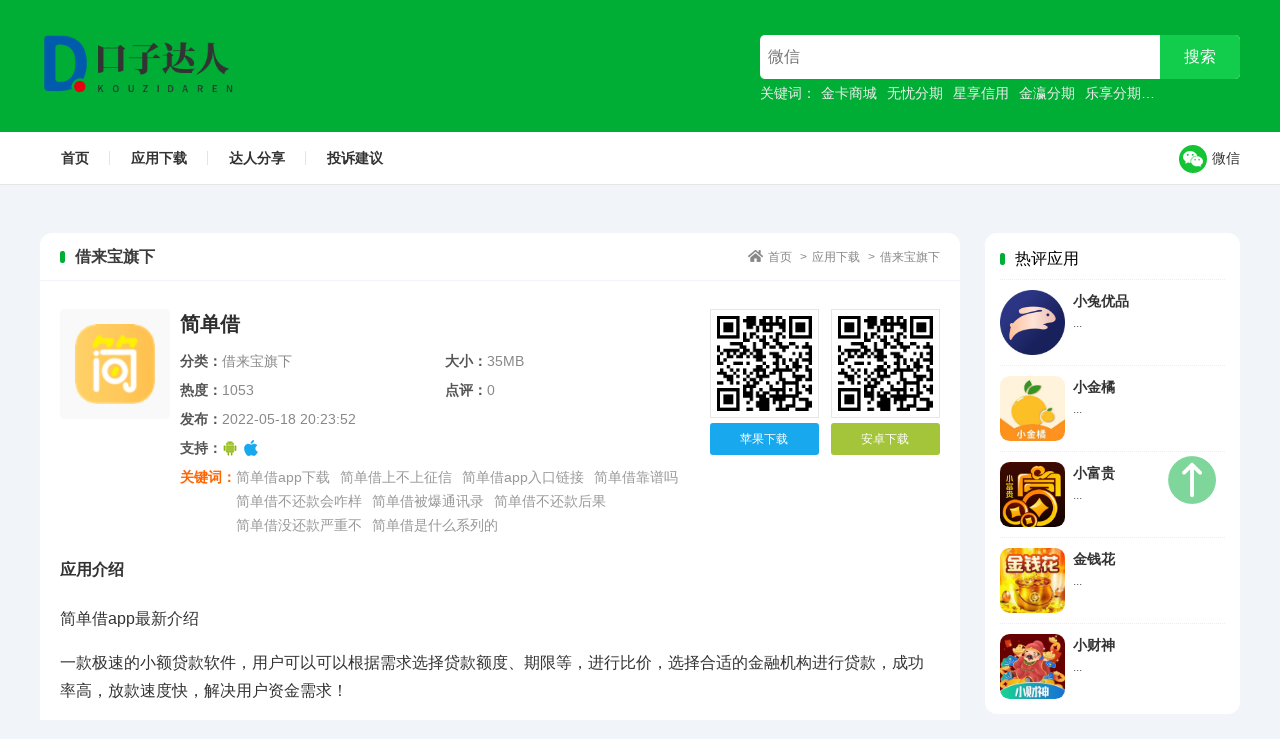

--- FILE ---
content_type: text/html; charset=utf-8
request_url: http://www.kouzidaren.com/jlb/314.html
body_size: 4479
content:
<!DOCTYPE html>
<html lang="zh-CN">
<head>
<meta charset="UTF-8"/>
<meta http-equiv="Cache-Control" content="no-transform"/>
<meta http-equiv="Cache-Control" content="no-siteapp"/>
<meta name="applicable-device" content="mobile"/>
<meta name="renderer" content="webkit">
<meta name="format-detection" content="telephone=no"/>   
<meta http-equiv="X-UA-Compatible" content="IE=edge,chrome=1"/>
<meta name="viewport" content="width=device-width, initial-scale=1.0, maximum-scale=1.0, user-scalable=no"/>
<title>简单借-口子达人</title>
<meta name="keywords" content="简单借app下载,简单借上不上征信,简单借app入口链接,简单借靠谱吗,简单借不还款会咋样,简单借被爆通讯录,简单借不还款后果,简单借没还款严重不,简单借是什么系列的"/>
<meta name="description" content="简单借app最新介绍一款极速的小额贷款软件，用户可以可以根据需求选择贷款额度、期限等，进行比价，选择合适的金融机构进行贷款，成功率高，放款速度快，解决用户资金需..."/>
<link rel="icon" href="http://www.kouzidaren.com/zb_users/upload/2024/05/202405031714723106412840.png" type="image/x-icon"/>
<link rel="stylesheet" type="text/css" href="http://www.kouzidaren.com/zb_users/theme/zbapp/style/style.css" media="screen"/>
<script src="http://www.kouzidaren.com/zb_system/script/jquery-latest.min.js" type="text/javascript"></script>
<script src="http://www.kouzidaren.com/zb_system/script/zblogphp.js" type="text/javascript"></script>
<script src="http://www.kouzidaren.com/zb_system/script/c_html_js_add.php" type="text/javascript"></script>
<!--[if lt IE 9]>
<script type="text/javascript" src="http://www.kouzidaren.com/zb_users/theme/zbapp/scripts/html5shiv.v3.72.min.js"></script>
<![endif]-->
<script src="http://www.kouzidaren.com/zb_users/theme/zbapp/scripts/qrcode.min.js"></script>
<link rel="canonical" href="http://www.kouzidaren.com/jlb/314.html" />
</head>
<body>
<header class="header">
	<div class="inner">
				<div class="logo">
			<a title="口子达人" href="http://www.kouzidaren.com/" style="background-image:url(http://www.kouzidaren.com/zb_users/upload/2021/12/202112241640322070885821.png);"><i>口子达人</i></a>
		</div>
		  
		<div class="wapbtn">
			<div class="searchbtn"></div>
			<div class="navbtn"></div>
		</div>
		<div class="right">
			<div class="topsearch">
				<form name="search" method="post" action="http://www.kouzidaren.com/zb_system/cmd.php?act=search">
					<div class="input">						
						<input type="text" name="q" id="edtSearch" class="text" value="" placeholder="微信" x-webkit-speech=""/>
					</div>
					<input type="submit" id="btnPost" name="submit" class="submit" value="搜索"/>
				</form>
			</div>
			<div class="searchtags">
				关键词：<a href="http://www.kouzidaren.com/tg/8520.html" title="金卡商城">金卡商城</a><a href="http://www.kouzidaren.com/tg/7524.html" title="无忧分期">无忧分期</a><a href="http://www.kouzidaren.com/tg/8454.html" title="星享信用">星享信用</a><a href="http://www.kouzidaren.com/tg/8438.html" title="金瀛分期">金瀛分期</a><a href="http://www.kouzidaren.com/tg/7570.html" title="乐享分期">乐享分期</a><a href="http://www.kouzidaren.com/tg/8424.html" title="备用分期">备用分期</a>			</div>
		</div>
	</div>
</header>
<div class="bar">
	<div class="inner">		
		<nav class="nav">
			<ul>
				<li class="navbar-item"><a href="http://www.kouzidaren.com/" target="_blank" title="">首页</a></li><li class="navbar-item"><a href="http://www.kouzidaren.com/cg/2.html" target="_blank" title="应用下载">应用下载</a><ul><li class="navbar-item"><a href="http://www.kouzidaren.com/cg/3.html" title="五花八门">五花八门</a></li><li class="navbar-item"><a href="http://www.kouzidaren.com/cg/5.html" title="小云豹">小云豹</a></li><li class="navbar-item"><a href="http://www.kouzidaren.com/cg/6.html" title="大圣">大圣</a></li><li class="navbar-item"><a href="http://www.kouzidaren.com/cg/7.html" title="健力宝">健力宝</a></li><li class="navbar-item"><a href="http://www.kouzidaren.com/cg/8.html" title="我要花">我要花</a></li><li class="navbar-item"><a href="http://www.kouzidaren.com/cg/9.html" title="大额">大额</a></li><li class="navbar-item"><a href="http://www.kouzidaren.com/cg/10.html" title="借来宝">借来宝</a></li><li class="navbar-item"><a href="http://www.kouzidaren.com/cg/4.html" title="数码租赁">数码租赁</a></li></ul></li><li class="navbar-item"><a href="http://www.kouzidaren.com/cg/1.html" target="_blank" title="达人分享">达人分享</a></li><li class="navbar-item"><a href="http://www.kouzidaren.com/tousujy.html" target="_blank" title="投诉建议">投诉建议</a></li>			</ul>
		</nav>
		<div class="social">
			<ul>
								<li class="wx">
					<a href="javascript:void(0);"><i></i>微信</a>
					<div class="qr">
						<img src="http://www.kouzidaren.com/zb_users/upload/2024/05/202405031714723111827537.png" alt="微信"/>
					</div>
				</li>
											</ul>
		</div>
		<div class="clear"></div>
	</div>
</div>
<div class="hmdiv">
	<div class="inner">
	<script>(function() {var _53code = document.createElement("script");_53code.src = "https://tb.53kf.com/code/code/5b60a63f8ad4b6ce397a3121f9828b8a7/1";var s = document.getElementsByTagName("script")[0]; s.parentNode.insertBefore(_53code, s);})();</script>	</div>
</div>
<div class="wrapper">
	<div class="inner">
		<aside class="sidebar">


<section class="hotapps">
		<h3 class="sidetitle">热评应用</h3>
			<ul>
				<li><figure class="icon"><a href="http://www.kouzidaren.com/jlb/5296.html" title="小兔优品"><img src="http://www.kouzidaren.com/zb_users/upload/2024/05/202405031714744392730877.png" alt="小兔优品"/></a></figure><div class="info"><h4><a href="http://www.kouzidaren.com/jlb/5296.html" title="小兔优品">小兔优品</a></h4><p>...</p></div></li>
<li><figure class="icon"><a href="http://www.kouzidaren.com/wuhuabm/10.html" title="小金橘"><img src="http://www.kouzidaren.com/zb_users/upload/2021/12/202112241640325424331901.jpg" alt="小金橘"/></a></figure><div class="info"><h4><a href="http://www.kouzidaren.com/wuhuabm/10.html" title="小金橘">小金橘</a></h4><p>...</p></div></li>
<li><figure class="icon"><a href="http://www.kouzidaren.com/wuhuabm/11.html" title="小富贵"><img src="http://www.kouzidaren.com/zb_users/upload/2021/12/202112241640326866574412.png" alt="小富贵"/></a></figure><div class="info"><h4><a href="http://www.kouzidaren.com/wuhuabm/11.html" title="小富贵">小富贵</a></h4><p>...</p></div></li>
<li><figure class="icon"><a href="http://www.kouzidaren.com/wuhuabm/12.html" title="金钱花"><img src="http://www.kouzidaren.com/zb_users/upload/2021/12/202112241640327019466252.jpg" alt="金钱花"/></a></figure><div class="info"><h4><a href="http://www.kouzidaren.com/wuhuabm/12.html" title="金钱花">金钱花</a></h4><p>...</p></div></li>
<li><figure class="icon"><a href="http://www.kouzidaren.com/wuhuabm/13.html" title="小财神"><img src="http://www.kouzidaren.com/zb_users/upload/2021/12/202112241640327260352759.jpg" alt="小财神"/></a></figure><div class="info"><h4><a href="http://www.kouzidaren.com/wuhuabm/13.html" title="小财神">小财神</a></h4><p>...</p></div></li>
			</ul>
	</section>


<section class="hotapps">
		<h3 class="sidetitle">热门应用</h3>
			<ul>
				<li><figure class="icon"><a href="http://www.kouzidaren.com/wuhuabm/367.html" title="黑桃分期"><img src="http://www.kouzidaren.com/zb_users/upload/2022/09/202209101662790847340968.png" alt="黑桃分期"/></a></figure><div class="info"><h4><a href="http://www.kouzidaren.com/wuhuabm/367.html" title="黑桃分期">黑桃分期</a></h4><p>...</p></div></li>
<li><figure class="icon"><a href="http://www.kouzidaren.com/wuhuabm/284.html" title="速帮分期"><img src="http://www.kouzidaren.com/zb_users/upload/2022/02/202202141644840257639667.jpg" alt="速帮分期"/></a></figure><div class="info"><h4><a href="http://www.kouzidaren.com/wuhuabm/284.html" title="速帮分期">速帮分期</a></h4><p>...</p></div></li>
<li><figure class="icon"><a href="http://www.kouzidaren.com/jlb/280.html" title="借来宝"><img src="http://www.kouzidaren.com/zb_users/upload/2022/01/202201281643360718758529.png" alt="借来宝"/></a></figure><div class="info"><h4><a href="http://www.kouzidaren.com/jlb/280.html" title="借来宝">借来宝</a></h4><p>...</p></div></li>
<li><figure class="icon"><a href="http://www.kouzidaren.com/wuhuabm/11.html" title="小富贵"><img src="http://www.kouzidaren.com/zb_users/upload/2021/12/202112241640326866574412.png" alt="小富贵"/></a></figure><div class="info"><h4><a href="http://www.kouzidaren.com/wuhuabm/11.html" title="小富贵">小富贵</a></h4><p>...</p></div></li>
<li><figure class="icon"><a href="http://www.kouzidaren.com/wuhuabm/10.html" title="小金橘"><img src="http://www.kouzidaren.com/zb_users/upload/2021/12/202112241640325424331901.jpg" alt="小金橘"/></a></figure><div class="info"><h4><a href="http://www.kouzidaren.com/wuhuabm/10.html" title="小金橘">小金橘</a></h4><p>...</p></div></li>
			</ul>
	</section>

</aside>		<main class="main appbox">
			<div class="boxtop">
				<h2>
								借来宝旗下								</h2>
				<div class="breadcrumb">
	<a href="http://www.kouzidaren.com/" title="口子达人">首页</a>
		<i>&gt;</i><a href="http://www.kouzidaren.com/cg/2.html" title="查看应用下载中的全部文章">应用下载</a> <i>&gt;</i><a href="http://www.kouzidaren.com/cg/10.html" title="查看借来宝旗下中的全部文章">借来宝旗下</a> 				
</div>			</div>
						<article class="apppage">
	<div class="appinfo">
		<div class="left">
			<figure class="icon">
				<img src="http://www.kouzidaren.com/zb_users/upload/2022/05/202205181652876661718843.png" alt="简单借"/>			</figure>
		</div>		
		<div class="middle">
			<h1 class="title">简单借</h1>
			<div class="meta">
				<span><i>分类：</i><a href="http://www.kouzidaren.com/cg/10.html" title="借来宝旗下">借来宝旗下</a></span>
				<span><i>大小：</i>35MB</span>
				<span><i>热度：</i>1053</span>
				<span><i>点评：</i>0</span>
			</div>
			<div class="date">
				<em>发布：</em><time pubdate="2022-05-18 20:23:52">2022-05-18 20:23:52</time>
			</div>
			<div class="support">
				<em>支持：</em>
								<span class="and"><i></i></span>
												<span class="ios"><i></i></span>
							</div>
			<section class="apptags">
				<span>关键词：</span>
				<ul>
						
					<li>
						<a href="http://www.kouzidaren.com/tg/2028.html" title="简单借app下载">简单借app下载</a>
					</li>
						
					<li>
						<a href="http://www.kouzidaren.com/tg/2029.html" title="简单借上不上征信">简单借上不上征信</a>
					</li>
						
					<li>
						<a href="http://www.kouzidaren.com/tg/2030.html" title="简单借app入口链接">简单借app入口链接</a>
					</li>
						
					<li>
						<a href="http://www.kouzidaren.com/tg/2031.html" title="简单借靠谱吗">简单借靠谱吗</a>
					</li>
						
					<li>
						<a href="http://www.kouzidaren.com/tg/2032.html" title="简单借不还款会咋样">简单借不还款会咋样</a>
					</li>
						
					<li>
						<a href="http://www.kouzidaren.com/tg/2033.html" title="简单借被爆通讯录">简单借被爆通讯录</a>
					</li>
						
					<li>
						<a href="http://www.kouzidaren.com/tg/2034.html" title="简单借不还款后果">简单借不还款后果</a>
					</li>
						
					<li>
						<a href="http://www.kouzidaren.com/tg/2035.html" title="简单借没还款严重不">简单借没还款严重不</a>
					</li>
						
					<li>
						<a href="http://www.kouzidaren.com/tg/2036.html" title="简单借是什么系列的">简单借是什么系列的</a>
					</li>
									</ul>
			</section>				
		</div>
		<div class="right">
						<div class="btn iphone">
				<div class="canvas">
					<div id="ios" class="qr"></div>
				</div>
				<a rel="nofollow" href="http://41111.top" title="直接下载" target="_blank">苹果下载</a>
				<script type="text/javascript">
				new QRCode(document.getElementById('ios'), 'http://41111.top');
				</script>							
			</div>
									<div class="btn android">
				<div class="canvas">
					<div id="android" class="qr"></div>
				</div>
				<a rel="nofollow" href="http://41111.top" title="直接下载" target="_blank">安卓下载</a>								
				<script type="text/javascript">
				new QRCode(document.getElementById('android'), 'http://41111.top');
				</script>
			</div>
					</div>
		
		<div class="clear"></div>
	</div>
		<section class="content">
		<h2 class="apptitle">应用介绍</h2>
				<div class="entry">
			<p>简单借app最新介绍<br/></p><p>一款极速的小额贷款软件，用户可以可以根据需求选择贷款额度、期限等，进行比价，选择合适的金融机构进行贷款，成功率高，放款速度快，解决用户资金需求！</p><p><br/></p><p>简单借app新功能概述</p><p>一个贷款搜索信息服务平台，致力于为借款人提供金融贷款产品的搜索、比价、推荐等服务，业务涵盖极速贷，大学生贷款，小额贷款，信用卡等借贷服务，帮助借款人更快找到适合自己的贷款产品，加快贷款速度，提高借款成功率。</p><p><br/></p><p>简单借app的新版特性</p><p>1、操作简单：借款进度实时查询，到期分期还款提醒，借还方便。</p><p>2、额度灵活：小额轻松借，大额高至20万。</p><p>3、期限多样：最短支持7天，最长支持1年。</p><p>4、零手续费：来分期不向借款人收取任何手续费。</p><p>5、闪电借款：极速小额贷款，线上全自动化信审，最快1小时到账。</p><p>6、复借提额：正常还款后每次都双倍提额，降低10%利息</p><p><br/></p>	
		</div>
	</section>
		<div id="postnavi">
				<div class="prev"><a target="_blank" href="http://www.kouzidaren.com/jlb/313.html" title="臻享福">上一篇：臻享福</a></div>
						<div class="next"><a target="_blank" href="http://www.kouzidaren.com/xiaoyb/315.html" title="豆豆贷">下一篇：豆豆贷</a></div>
			</div>
					<section class="relatedapp">
		<h3 class="posttitle">相关应用</h3>
		<ul>
						<li>
				<figure class="icon">
					<a href="http://www.kouzidaren.com/jlb/5411.html" title="乐享分期">
						<img src="http://www.kouzidaren.com/zb_users/upload/2024/07/202407281722132184749971.png" alt="乐享分期"/>					</a>
				</figure>
				<p><a href="http://www.kouzidaren.com/jlb/5411.html" title="乐享分期">乐享分期</a></p>
			</li>
						<li>
				<figure class="icon">
					<a href="http://www.kouzidaren.com/jlb/5397.html" title="壹加加">
						<img src="http://www.kouzidaren.com/zb_users/upload/2024/06/202406101718016382857955.jpg" alt="壹加加"/>					</a>
				</figure>
				<p><a href="http://www.kouzidaren.com/jlb/5397.html" title="壹加加">壹加加</a></p>
			</li>
						<li>
				<figure class="icon">
					<a href="http://www.kouzidaren.com/jlb/5393.html" title="微米花">
						<img src="http://www.kouzidaren.com/zb_users/upload/2024/06/202406101718016212298802.jpg" alt="微米花"/>					</a>
				</figure>
				<p><a href="http://www.kouzidaren.com/jlb/5393.html" title="微米花">微米花</a></p>
			</li>
						<li>
				<figure class="icon">
					<a href="http://www.kouzidaren.com/jlb/5391.html" title="天天分期">
						<img src="http://www.kouzidaren.com/zb_users/upload/2024/06/202406101718016124726354.png" alt="天天分期"/>					</a>
				</figure>
				<p><a href="http://www.kouzidaren.com/jlb/5391.html" title="天天分期">天天分期</a></p>
			</li>
						<li>
				<figure class="icon">
					<a href="http://www.kouzidaren.com/jlb/5389.html" title="焱焱分期">
						<img src="http://www.kouzidaren.com/zb_users/upload/2024/06/202406101718016039788969.png" alt="焱焱分期"/>					</a>
				</figure>
				<p><a href="http://www.kouzidaren.com/jlb/5389.html" title="焱焱分期">焱焱分期</a></p>
			</li>
						<li>
				<figure class="icon">
					<a href="http://www.kouzidaren.com/jlb/5388.html" title="月亮钱包">
						<img src="http://www.kouzidaren.com/zb_users/upload/2024/06/202406101718015990542220.jpg" alt="月亮钱包"/>					</a>
				</figure>
				<p><a href="http://www.kouzidaren.com/jlb/5388.html" title="月亮钱包">月亮钱包</a></p>
			</li>
						<li>
				<figure class="icon">
					<a href="http://www.kouzidaren.com/jlb/5383.html" title="万安白条">
						<img src="http://www.kouzidaren.com/zb_users/upload/2024/06/202406101718015384365717.jpg" alt="万安白条"/>					</a>
				</figure>
				<p><a href="http://www.kouzidaren.com/jlb/5383.html" title="万安白条">万安白条</a></p>
			</li>
						<li>
				<figure class="icon">
					<a href="http://www.kouzidaren.com/jlb/5380.html" title="超杨优选">
						<img src="http://www.kouzidaren.com/zb_users/upload/2024/06/202406101718015019726974.jpg" alt="超杨优选"/>					</a>
				</figure>
				<p><a href="http://www.kouzidaren.com/jlb/5380.html" title="超杨优选">超杨优选</a></p>
			</li>
						<li>
				<figure class="icon">
					<a href="http://www.kouzidaren.com/jlb/5376.html" title="畅心E购">
						<img src="http://www.kouzidaren.com/zb_users/upload/2024/06/202406101718014717996427.jpg" alt="畅心E购"/>					</a>
				</figure>
				<p><a href="http://www.kouzidaren.com/jlb/5376.html" title="畅心E购">畅心E购</a></p>
			</li>
						<li>
				<figure class="icon">
					<a href="http://www.kouzidaren.com/jlb/5375.html" title="黑猫商城">
						<img src="http://www.kouzidaren.com/zb_users/upload/2024/06/202406101718014677860801.jpg" alt="黑猫商城"/>					</a>
				</figure>
				<p><a href="http://www.kouzidaren.com/jlb/5375.html" title="黑猫商城">黑猫商城</a></p>
			</li>
					</ul>
	</section>
		</article>	
						
		</main>
	</div>
</div>
<footer>
    	<div class="copyright">
		<div class="inner">
						<p>口子达人2024（www.kouzidaren.com）—— 达人之选，尽享口子之乐趣！</p>
					</div>
	</div>
	<div class="bg"></div>
	<div class="backtop"></div>
</footer>
<script src="http://www.kouzidaren.com/zb_users/theme/zbapp/scripts/slick.min.js"></script>
<script>
	var _url = 'http://www.kouzidaren.com/cg/10.html';
</script>
<script src="http://www.kouzidaren.com/zb_users/theme/zbapp/scripts/global.js"></script>
<script src="http://www.kouzidaren.com/zb_users/theme/zbapp/scripts/cmtv1.6.js"></script>
	
</body>
</html><!--134.69 ms , 16 queries , 2666kb memory , 0 error-->

--- FILE ---
content_type: text/css
request_url: http://www.kouzidaren.com/zb_users/theme/zbapp/style/style.css
body_size: 10785
content:
/*
Theme Name:wpapp
Theme URI: https://www.boke8.net/zbapp.html
Author: 博客吧
Author URI: https://www.boke8.net/
Description: 由<a href="https://www.boke8.net/" target="_blank">博客吧</a>开发制作的手机APP应用下载网站专用zblog模板，正版用户技术支持。
Version: 1.2
License: 使用条款
License URI: 
Tags: light, white, two-columns, left-sidebar, custom-menu, theme-options
Text Domain: boke8.net
*/
* { -webkit-tap-highlight-color: transparent; }
article,
aside,
details,
figcaption,
figure,
footer,
header,
main,
nav,
section { display: block; }
div,
html,
body,
div,
dl,
dt,
dd,
ul,
ol,
li,
h1,
h2,
h3,
h4,
h5,
h6,
pre,
code,
form,
fieldset,
legend,
input,
textarea,
p,
blockquote,
th,
td,
hr,
button,
article,
aside,
details,
figcaption,
figure,
footer,
header,
hgroup,
menu,
nav,
section,
main { margin: 0; padding: 0; }
body { background-color: #f1f4f9; color: #333; font: 16px/1.75em Arial, 'Microsoft Yahei'; overflow-x: hidden; width: 100%; }
table { background-color: transparent; border-spacing: 0; border-collapse: collapse; font-size: 16px; width: 100%; border-top: solid 1px #e4e4e4; border-left: solid 1px #e4e4e4; box-sizing: border-box; }
table th { background-color: #f9f9f9; text-align: center; box-sizing: border-box; }
table td,
table th { padding: 5px 10px; border: 1px solid #e4e4e4; box-sizing: border-box; }
a { text-decoration: none; outline: none; color: #333; }
a:focus { outline: none; -moz-outline: none; }
a:hover { color: #00ad35; }
a img { border: none; }
img {vertical-align: middle;}
li { list-style: none; }
select,
input,
textarea { border-radius: 0; -webkit-border-radius: 0; background: none; border: none; margin: 0; padding: 0; }
input:focus,
input,
button,
select,
textarea { outline: none; font-size: 1em; font-family: inherit; }
textarea { resize: none; }

/*全局样式*/
.inner {width: 93.75%; max-width: 1365px; margin: 0 auto; }
.icon a { padding-bottom: 100%; position: relative; overflow: hidden; display: block; border-radius: 15%; }
.icon img { display: block; width: 100%; height: 100%; position: absolute; left: 0; top: 0; }
.bg { background-color: rgba(0, 0, 0, .3); position: fixed; left: 0; top: 65px; width: 100%; height: 100%; z-index: 6; display: none; }
.clear { clear: both; height: 0px; overflow: hidden; }

/* Slider */
.slick-slider { position: relative; display: block; box-sizing: border-box; -webkit-user-select: none; -moz-user-select: none; -ms-user-select: none; user-select: none; -webkit-touch-callout: none; -khtml-user-select: none; -ms-touch-action: pan-y; touch-action: pan-y; -webkit-tap-highlight-color: transparent; }
.slick-list { position: relative; display: block; overflow: hidden; margin: 0; padding: 0; }
.slick-list:focus { outline: none; }
.slick-list.dragging { cursor: pointer; cursor: hand; }
.slick-slider .slick-track,
.slick-slider .slick-list { -webkit-transform: translate3d(0, 0, 0); -moz-transform: translate3d(0, 0, 0); -ms-transform: translate3d(0, 0, 0); -o-transform: translate3d(0, 0, 0); transform: translate3d(0, 0, 0); }
.slick-track { position: relative; top: 0; left: 0; display: block; margin-left: auto; margin-right: auto; }
.slick-track:before,
.slick-track:after { display: table; content: ''; }
.slick-track:after { clear: both; }
.slick-loading .slick-track { visibility: hidden; }
.slick-slide { display: none; float: left; height: 100%; min-height: 1px; }
[dir='rtl'] .slick-slide { float: right; }
.slick-slide img { display: block; }
.slick-slide.slick-loading img { display: none; }
.slick-slide.dragging img { pointer-events: none; }
.slick-initialized .slick-slide { display: block; }
.slick-loading .slick-slide { visibility: hidden; }
.slick-vertical .slick-slide { display: block; height: auto; border: 1px solid transparent; }
.slick-arrow.slick-hidden { display: none; }

/*全站头部*/

/*header*/
.header { background-color: #00ad35; padding: 25px 0; }
.header .inner { overflow: hidden; }
.header .right { float: right; width: 40%; }
/*logo*/
.logo { float: left; width: 288px;}
.logo a { display: block; background: no-repeat left center; background-size: contain; position: relative; overflow: hidden; padding-bottom: 28.47223%;}
.logo i {display: block; position: absolute; left:0; top:0; width: 100%; height: 100%; overflow: hidden; text-indent: -99999em;}

.wapbtn { float: right; padding: 12px 0; display: none; }
.searchbtn { width: 21px; height: 21px; background: url(images/icon_ss.png) no-repeat center center; background-size: contain; cursor: pointer; float: left; }
.navbtn { width: 26px; height: 21px; background: url(images/icon_nav.png) no-repeat center center; background-size: contain; cursor: pointer; float: left; margin-left: 15px; display: inline-block; }

/*searchbox*/
.topsearch { background-color: #fff; border-radius: 5px; overflow: hidden; position: relative; padding-right: 80px; margin-top: 10px; }
.topsearch .submit { background-color: #12cc4b; color: #fff; position: absolute; right: 0; top: 0; height: 44px; width: 80px; font-size: 16px; cursor: pointer; -webkit-appearance: none; }
.topsearch .text { border: none; height: 24px; line-height: 24px; padding: 10px 2%; width: 96%; display: block; -webkit-appearance: none; font-size: 16px; }
.searchtags { color: #eee; font-size: 14px; line-height: 2em; margin-right: 80px; white-space: nowrap; overflow: hidden; text-overflow: ellipsis; }
.searchtags a { color: #efefef; padding: 0 5px; }
.searchtags a:hover { color: #fff; }

/*bar*/
.bar { background-color: #fff; border-bottom: 1px solid #e6e6e6; }
.bar .inner { position: relative; }

/*nav*/
.nav { margin-right: 150px; }
.nav ul { height: 52px; }
.nav li { float: left; font-weight: bold; font-size: 14px; line-height: 32px; padding: 10px 2%; position: relative; }
.nav li:after { width: 1px; height: 14px; background-color: #e4e4e4; content: ''; display: block; position: absolute; right: 0; top: 50%; margin-top: -7px; }
.nav li a { display: block; }
.nav li ul { position: absolute; left: -1px; top: 100%; width: 100%; background-color: #fff; height: auto; border: 1px solid #e6e6e6; z-index: 2; padding: 5px 0; display: none; }
.nav li li { padding: 0; text-align: center; float: none; }
.nav li li:after { display: none; }
.nav li li a { padding: 0 5px; }
.nav li.cur > a { color: #00ad35; }
.nav li em { display: none; }
.nav li:last-child:after { display: none; }

/*social*/
.social { position: absolute; right: 0; top: 12px; }
.social ul { font-size: 0; line-height: normal; text-align: center; }
.social li { display: inline-block; line-height: 28px; font-size: 14px; padding-left: 10px; position: relative; }
.social li a { display: block; overflow: hidden; }
.social li i { width: 28px; height: 28px; display: inline-block; vertical-align: middle; background: #777 no-repeat center center; border-radius: 50%; margin-right: 5px; }
.social li.wx i { background-image: url(images/icon_wx.png); background-color: #15c434; }
.social li.wx a:hover { color: #15c434; }
.social li.wb i { background-image: url(images/icon_wb.png); background-color: #e71f19; }
.social li.wb a:hover { color: #e71f19; }
.social li .qr { position: absolute; width: 100px; background-color: #fff; border: 1px solid #e5e5e5; border-radius: 5px; padding: 6px; left: 50%; margin-left: -54px; top: 40px; z-index: 2; display: none; }
.social li .qr:before { width: 8px; height: 8px; background-color: #fff; border-top: 1px solid #e5e5e5; border-right: 1px solid #e5e5e5; transform: rotate(-45deg); content: ''; display: block; position: absolute; left: 50%; top: -5px; margin-left: -5px; }
.social li .qr img { display: block; width: 100%; height: auto; }

/*wrapper*/
.wrapper { padding: 20px 0; clear: both; overflow: hidden; }

/*hmdiv*/
.hmdiv { border-radius: 12px; margin-bottom: 2.2%; overflow: hidden; }
.hmdiv a { display: block; overflow: hidden; }
.hmdiv img { display: block; width: 100%; height: auto; }

/*hmtop*/
.hmtop { margin-bottom: 1.5%; font-size: 14px; padding: 0 20px; height: 2em; overflow: hidden; }
.hmtop a { color: #929292; }
.hmtop a:hover { color: #e71f19; text-decoration: underline; }
.hmtop h2 { font-size: 14px; float: left; line-height: 2em; font-weight: normal; color: #e71f19; }
.hmtop .right { margin-left: 70px; overflow: hidden; }
.hmtop .more { float: right; }

/*boxtop*/
.boxtop { border-bottom: 1px solid #f1f4f9; overflow: hidden; padding: 9px 2.198% 8px; line-height: 30px; }
.boxtop h2 { float: left; font-size: 16px; color: #3c3c3c; position: relative; padding-left: 15px; }
.boxtop h2:before { width: 5px; height: 12px; background-color: #00ad35; border-radius: 2.5px; content: ''; display: block; position: absolute; left: 0; top: 50%; margin-top: -6px; }
.boxtop span { display: block; float: right; font-size: 14px; font-weight: lighter; }
.boxtop span a { display: block; color: #00ad35; }

/*appbox*/
.appbox { background-color: #fff; border-radius: 12px; margin-bottom: 2.2%; clear: both; }
.applist { overflow: hidden; padding: 2% 2.198% 0; }
.applist ul { width: 102%; overflow: hidden; }
.applist li { float: left; width: 23%; padding-right: 2%; padding-bottom: 2%; }
.applist .box { background-color: #fcfcfc; border: 1px solid #eee; padding: 6.024%; overflow: hidden; border-radius: 8px; transition: all .3s; position: relative; }
.applist .box:after { width: 60%; height: 1px; background-color: #fff; border-radius: 50%; content: ''; display: block; position: absolute; left: 20%; top: 0; }
.applist .box:hover { background-color: #f4f4f4; border-color: #ddd; }
.applist .icon { float: left; width: 80px; }
.applist .info { margin-left: 90px; padding: 5px 0; }
.applist h3 { font-size: 16px; white-space: nowrap; overflow: hidden; text-overflow: ellipsis; line-height: 1.5em; font-weight: normal; }
.applist h3 strong {color:#f00;}
.applist .meta { font-size: 12px; color: #999; line-height: 2.35em; white-space: nowrap; overflow: hidden; text-overflow: ellipsis; }
.applist .intro { clear: both; font-size: 14px; color: #838383; line-height: 1.75em; height: 3.5em; overflow: hidden; margin-top: 10px; }
.applist .intro em { font-style: normal; font-weight: bold; color: #f60; }
.support { overflow: hidden; }
.support em { font-size: 14px; color: #777; display: block; float: left; font-style: normal; font-weight: bold; line-height: 16px; }
.support span { display: block; float: left; width: 16px; padding-right: 5px; }
.support i { display: block; padding-bottom: 100%; background: no-repeat center center; background-size: contain; }
.support .ios i { background-image: url(images/icon_ios.png); }
.support .and i { background-image: url(images/icon_and.png); }

/*rankingTop*/
#rankingTop,
#rankingBtm { display: table; table-layout: fixed; width: 100%; }
#rankingTop .boxtop,
.ranking { display: table-cell; vertical-align: top; width: 33.333%; }

/*ranking*/
.ranking ul { padding: 3% 0; }
.ranking li { overflow: hidden; padding: 0 3.294%; }
.ranking .box { padding: 2.5% 3.294%; border-radius: 10px; }
.ranking .box:hover { background-color: #f4f4f4; }
.ranking .icon { float: left; width: 80px; }
.ranking .info { margin-left: 95px; }
.ranking h3 { font-size: 16px; line-height: 1.875em; white-space: nowrap; overflow: hidden; text-overflow: ellipsis; font-weight: normal; }
.ranking h3 a { color: #000; }
.ranking h3 a:hover { color: #e71f19; }
.ranking .meta { font-size: 12px; line-height: 2em; color: #999; }
.ranking .intro { font-size: 14px; color: #6d6d6d; white-space: nowrap; overflow: hidden; text-overflow: ellipsis; line-height: 1.75em; }

/*hmlinks*/
.hmlinks { background-color: #fff; border-radius: 12px; margin-bottom: 2.2%; clear: both; }
.hmlinks ul { padding: 1.465% 2.198%; overflow: hidden; }
.hmlinks li { float: left; padding: 3px 1.535% 3px 0; font-size: 14px; }

/*footer*/
.footer { background-color: #fff; padding: 1.5625% 0; }
.footer .inner { overflow: hidden; }

/*copyright*/
.copyright { background-color: #00ad35; padding: 1.5% 0; text-align: center; color: #fff; font-size: 12px; line-height: 1.75em; text-transform: uppercase; }
.copyright a { color: #fff; display: inline-block;}
.copyright a:hover { opacity: .85; }
.copyright p { padding: 3px 0; }
.copyright img {display: inline-block; vertical-align: middle; width: auto; height: 20px; margin-top: -3px;}

/*sitedata*/
.sitedata { overflow: hidden; }
.sitedata ul { overflow: hidden; }
.sitedata li { width: 23%; float: left; text-align: center; padding: 0 0.5%; font-size: 16px; line-height: 24px; white-space: nowrap; overflow: hidden; text-overflow: ellipsis; }
.sitedata li span { color: #00ad35; font-weight: bold; font-size: 42px; line-height: 45px; padding: 0 5px; }
.sitedata li i { font-style: normal; }
.sitedata .total { width: 23%; }
.sitedata .today { width: 15%; }
.sitedata .views,
.sitedata .cmts { width: 29%; }

/*boxtitle*/
.boxtitle { font-weight: normal; font-size: 18px; line-height: 1.35em; white-space: nowrap; overflow: hidden; text-overflow: ellipsis; color: #222; margin-bottom: 10px; position: relative; padding-left: 15px; }
.boxtitle:before { width: 5px; height: 12px; background-color: #00ad35; border-radius: 2.5px; content: ''; display: block; position: absolute; left: 0; top: 50%; margin-top: -6px; }

/*sidebar*/
.sidebar { float: right; width: 255px; }

/*sidetitle*/
.sidetitle { font-weight: normal; font-size: 16px; color: #000; line-height: 1.35em; position: relative; padding-left: 15px; }
.sidetitle:before { width: 5px; height: 12px; background-color: #00ad35; border-radius: 2.5px; content: ''; display: block; position: absolute; left: 0; top: 50%; margin-top: -6px; }

/*hotapps*/
.widget,
.hotapps { margin-bottom: 20px; background-color: #fff; border-radius: 12px; padding: 15px; }
.widget .textwidget { margin-top: 10px; }
.widget .textwidget img { display: block; width: 100%; height: auto; }
.widget ul { overflow: hidden; margin-top: 10px; }
.widget li { overflow: hidden; padding: 2px 0; }
.widget li a { display: block; white-space: nowrap; overflow: hidden; text-overflow: ellipsis; padding-left: 15px; position: relative; font-size: 14px; line-height: 24px; }
.widget li a:before { width: 5px; height: 5px; border: 1px solid #00ad35; border-radius: 50%; content: ''; display: block; position: absolute; left: 0; top: 50%; margin-top: -2.5px; }
.hotapps ul { overflow: hidden; }
.hotapps li { overflow: hidden; margin-top: 10px; padding-top: 10px; border-top: 1px dotted #eee; }
.hotapps .icon { width: 65px; float: left; }
.hotapps .info { margin-left: 73px; overflow: hidden; }
.hotapps h4 { font-size: 14px; white-space: nowrap; overflow: hidden; text-overflow: ellipsis; line-height: 1.65em; }
.hotapps p { font-size: 12px; color: #5e5d5b; line-height: 1.75em; height: 3.5em; }
.divTags ul { margin-top: 10px; overflow: hidden; }
.divTags li { float: left; padding: 3px 5px 3px 0; }
.divTags li .tag-count,
.divTags li a:before { display: none; }
.divTags li a { display: block; padding: 3px 8px; background-color: #ddd; color: #fff; font-size: 12px; line-height: 1.75em; }
.divTags li:nth-child(8n-7) a { background-color: #8A9B0F; }
.divTags li:nth-child(8n-6) a { background-color: #EB6841; }
.divTags li:nth-child(8n-5) a { background-color: #3FB8AF; }
.divTags li:nth-child(8n-4) a { background-color: #FE4365; }
.divTags li:nth-child(8n-3) a { background-color: #FC9D9A; }
.divTags li:nth-child(8n-2) a { background-color: #EDC951; }
.divTags li:nth-child(8n-1) a { background-color: #C8C8A9; }
.divTags li:nth-child(8n) a { background-color: #83AF9B; }
.divTags li:first-child a { background-color: #E1474D; }
.divTags li:last-child a { background-color: #3299BB; }
.divSearchPanel .textwidget { position: relative; overflow: hidden; padding-right: 40px; }
.divSearchPanel input[type='submit'] { font-size: 14px; background-color: #00ad35; color: #fff; width: 40px; height: 34px; display: block; position: absolute; right: 0; top: 0; border-radius: 0 3px 3px 0; cursor: pointer; }
.divSearchPanel input[type='text'] { height: 22px; line-height: 22px; width: 92%; padding: 5px 4%; border: 1px solid #e4e4e4; border-radius: 3px; border-right: none; font-size: 14px; color: #333; }
.divCalendar .textwidget { margin: 0; }
.divCalendar caption { margin-bottom: 10px; font-size: 16px; height: 24px; line-height: 24px; }
.divCalendar th,
.divCalendar td { width: 14.285%; text-align: center; padding: 1%; font-size: 14px; }
.divCalendar td a { font-weight: bold; color: #00ad35; }

/*main*/
.main { margin-right: 280px; overflow: hidden; }
.main.appbox { clear: none; }

/*breadcrumb*/
.breadcrumb { text-align: right; font-size: 12px; color: #888; margin-left: 120px; white-space: nowrap; overflow: hidden; text-overflow: ellipsis; }
.breadcrumb a { color: #888; }
.breadcrumb a:hover { color: #00ad35; }
.breadcrumb a:first-child { background: url(images/icon_home.png) no-repeat left 0; padding-left: 20px; }
.breadcrumb i { font-style: normal; padding: 0 5px; }

/*appcate*/
.appcate li { width: 48%; }
.appcate .box { padding: 15px; }

/*pagenavi*/
.pagenavi { font-size: 14px; display: flex; flex-wrap: wrap; justify-content: center; text-align: center; padding: 1em 0 2.5em; }
.pagenavi a,
.pagenavi .now-page { display: block; height: 2.3em; line-height: 2.3em; min-width:2.3em; border: 1px solid #e5e5e5; padding: 0 0.5em; box-sizing: border-box; margin: 0 0.14em; color: #555; }
.pagenavi a:hover,
.pagenavi .now-page { background-color: #00ad35; color: #fff; border-color: #00ad35; }

/*newslist*/
.newslist { overflow: hidden; padding: 2% 2.198% 0; }

/*newsitem*/
.newsitem { border-bottom: 1px dashed #eee; overflow: hidden; margin-bottom: 1.5%; padding-bottom: 1.5%; }
.newsitem .pic { float: left; width: 250px; overflow: hidden; }
.newsitem .pic img { display: block; position: absolute; left: 0; top: 0; width: 100%; height: auto; min-height: 100%; transition: transform .3s; }
.newsitem .pic a { display: block; padding-bottom: 75%; position: relative; overflow: hidden; }
.newsitem .pic a:hover img { transform: scale(1.1); }
.newsitem .info { margin-left: 250px; overflow: hidden; padding: 5px 120px 5px 20px; position: relative; }
.newsitem h2 { font-size: 22px; color: #333; font-weight: normal; white-space: nowrap; overflow: hidden; text-overflow: ellipsis; line-height: 1.35em; margin-bottom: 13px; }
.newsitem .excerpt { color: #666; font-size: 16px; line-height: 1.75em; height: 5.25em; overflow: hidden; }
.newsitem .more { margin-top: 15px; }
.newsitem .more a { color: #fff; font-size: 14px; display: block; width: 115px; height: 36px; text-align: center; line-height: 36px; background-color: #00ad35; }
.newsitem .more a:hover { opacity: .85; }
.newsitem .date { border: 1px solid #eee; color: #00ad35; text-align: center; font-size: 14px; line-height: 1.125em; width: 93px; padding: 15px 0 21px; position: absolute; right: 0; top: 10px; }
.newsitem .date time { display: block; }
.newsitem .date i { font-size: 60px; line-height: 1em; font-style: normal; display: block; }

/*post*/
.post { padding: 3% 2.198%; }
.post .title { text-align: center; font-size: 28px; font-weight: normal; line-height: 1.35em; margin-bottom: 1.5%; }
.post .meta { font-size: 0; line-height: normal; text-align: center; border-bottom: 1px solid #e4e4e4; padding-bottom: 10px; margin-bottom: 2.5%; }
.post .meta span { display: inline-block; font-size: 14px; line-height: 1.75em; padding: 0 15px 0 18px; color: #999; background: no-repeat left center; background-size: auto 14px; white-space: nowrap; overflow: hidden; text-overflow: ellipsis; }
.post .meta a { color: #999; }
.post .meta a:hover { color: #00ad35; }
.post .meta .cat { background-image: url(images/icon_cat.png); }
.post .meta .date { background-image: url(images/icon_date.png); }
.post .meta .author { background-image: url(images/icon_author.png); }
.post .meta .views { background-image: url(images/icon_views.png); }
.singlepage .title { margin-bottom: 3%; }
.error404 .singlepage { padding: 10% 5%; }
.error404 .title { font-weight: bold; }
.error404 p { text-align: center; margin-bottom: 0; }
.error404 p a { color: #00ad35; text-decoration: underline; }

/*entry*/
.entry { font-size: 16px; line-height: 1.75em; color: #333; overflow: hidden; margin-bottom: 1%; }
.entry p,
.entry h1,
.entry h2,
.entry h3,
.entry h4,
.entry h5,
.entry h6,
.entry table,
.entry hr { margin-bottom: 1.875%; }
.entry img { max-width: 100%; height: auto !important; }
.entry hr { border: none; border-bottom: 1px solid #e6e6e6; }
.entry blockquote { background-color: #f9f9f9; border-left: 8px solid #e3e3e3; padding: 1.875% 1.875% 0; overflow: hidden; margin: 0 2em 1.875%; font-style: italic; color: #666; }
.entry ul,
.entry ol { padding-left: 1em; margin-left: 2em; margin-bottom: 1.875%; }
.entry li p { margin-bottom: 0; }
.entry ul li { list-style: outside disc none; }
.entry ol li { list-style: outside decimal none; }

/*tags*/
.tags { overflow: hidden; margin-bottom: 2.5%; }
.tags h3 { float: left; font-size: 14px; color: #000; line-height: 1.75em; font-weight: normal; }
.tags ul { margin-left: 56px; overflow: hidden; }
.tags li { float: left; font-size: 14px; line-height: 1.75em; padding: 0 5px; }
.tags li a { color: #00ad35; }
.tags li a:hover { opacity: .85; }
.relatedpost { overflow: hidden; }
.relatedpost ul { overflow: hidden; width: 104%; }
.relatedpost li { float: left; width: 46%; padding-right: 4%; padding-bottom: 2%; overflow:hidden;}
.relatedpost li .pic { float: left; width: 130px; overflow: hidden; }
.relatedpost li .pic img { display: block; position: absolute; left: 0; top: 0; width: 100%; height: auto; min-height: 100%; transition: transform .3s; }
.relatedpost li .pic a { display: block; padding-bottom: 75%; position: relative; }
.relatedpost li .pic a:hover img { transform: scale(1.1); }
.relatedpost li .info { margin-left: 145px; overflow: hidden; position: relative; }
.relatedpost li h2 { font-size: 18px; color: #333; font-weight: normal; white-space: nowrap; overflow: hidden; text-overflow: ellipsis; line-height: 1.35em; margin-bottom: 4px; }
.relatedpost li .excerpt { color: #666; font-size: 14px; line-height: 1.75em; height: 3.5em; overflow: hidden; }
.relatedpost li .date { margin-top: 4px; font-size: 12px; color: #999; line-height: 1.35em; }

/*commentsList*/
.posttitle { font-size: 16px; color: #000; font-weight: normal; line-height: 1.125em; position: relative; padding-left: 15px; margin-bottom: 2%; }
.posttitle:before { width: 5px; height: 12px; border-radius: 2.5px; background-color: #00ad35; content: ''; display: block; position: absolute; left: 0; top: 50%; margin-top: -6px; }
.commentsList,
.commentForm,
.relatedpost { overflow: hidden; margin-bottom: 1%; }
.commentsList .gravatar { float: left; width: 50px; height: 50px; border-radius: 50%; overflow: hidden; }
.commentsList .gravatar img { display: block; width: 100%; height: 100%; }
.commentsList .info { margin-left: 65px; overflow: hidden; }
.commentsList .top { overflow: hidden; margin-bottom: 5px; }
.commentsList .top span { display: block; font-size: 14px; line-height: 1.75em; }
.commentsList .top .name { float: left; font-weight: bold; }
.commentsList .top .name a { color: #333; }
.commentsList .top .reply { float: right; }
.commentsList .top .reply a { color: #666; }
.commentsList .mid { font-size: 14px; color: #222; line-height: 1.75em; margin-bottom: 5px; }
.commentsList .btm { color: #888; font-size: 12px; line-height: 1.75em; }
.commentsList li { overflow: hidden; margin-bottom: 2%; }
.commentsList li li { margin-left: 65px; margin-top: 5px; margin-bottom: 0; }
.commentsList li li .gravatar { display: none; }
.commentsList li li .info { margin-left: 0; background-color: #fff; border: 1px solid #e4e4e4; padding: 10px 15px; }
.commentsList li li .mid { font-size: 14px; line-height: 1.75em; }
.commentsList li li .btm { font-size: 12px; }
.commentsList li li li { margin-left: 20px; }
#comment .item { overflow: hidden; margin-bottom: 1.5%; }
#comment label { display: block; float: left; height: 40px; line-height: 40px; font-size: 14px; color: #555; }
#comment img { display: block; float: right; height: 42px; width: auto; }
#comment .input { margin-left: 50px; border: 1px solid #e4e4e4; border-radius: 5px; overflow: hidden; }
#comment .text { width: 96%; padding: 8px 2%; display: block; height: 24px; line-height: 24px; font-size: 16px; color: #333; font-family: 'Microsoft Yahei'; background-color: #fff; }
#comment textarea.text { height: 120px; }
#comment .btn { overflow: hidden; }
#comment .submit { background-color: #00ad35; color: #fff; font-size: 16px; width: 130px; height: 42px; border-radius: 5px; cursor: pointer; float: right; -webkit-appearance: none; appearance: none; }
#comment .submit:hover { opacity: .95; }
#comment .warning { margin-bottom: 1.5%; font-size: 14px; color: #555; line-height: 1.75em; margin-left: 50px; }
#comment #cancel-reply { display: block; font-size: 14px; float: right; clear: both; color: #555; }

/*apppage*/
.apppage { padding: 3% 2.198%; }
.apppage .content .apptitle { margin-bottom: 25px; }
.appinfo { position: relative; overflow: hidden; margin-bottom: 2.5%; min-height: 155px; }
.appinfo .left { float: left; width: 80px; background-color: #f9f9f9; padding: 20px; border-radius: 5px; }
.appinfo .icon { padding-bottom: 100%; position: relative; border-radius: 15%; overflow: hidden; }
.appinfo .middle { margin-left: 140px; margin-right: 260px; overflow: hidden; }
.appinfo .title { font-size: 24px; line-height: 1.5em; margin-bottom: 10px; color: #2f2e2e; }
.appinfo .meta,
.appinfo .date { overflow: hidden; font-size: 14px; line-height: 1.75em; margin-bottom: 5px; color: #888; }
.appinfo .meta a { color: #888; }
.appinfo .meta a:hover { text-decoration: underline; color: #00ad35; }
.appinfo .meta span { display: block; float: left; padding-right: 20px; }
.appinfo .meta i,
.appinfo .date em { font-style: normal; color: #555; font-weight: bold; }
.appinfo .support { margin-bottom: 5px; }
.appinfo .support em { color: #555; height: 24px; line-height: 24px; }
.appinfo .support span { padding: 4px 5px 4px 0; }
.appinfo .right { position: absolute; right: 0; top: 0; float: right; width: 250px; overflow: hidden; }
.appinfo .right.open { position: static; right: 0; top: 0; }
.appinfo .btn { position: relative; float: left; width: 47.5%; padding-left: 5%; }
.appinfo .btn a { display: block; height: 32px; line-height: 32px; border-radius: 3px; color: #fff; font-size: 12px; text-align: center; }
.appinfo .btn a:hover { opacity: .85; }
.appinfo .canvas { background-color: #fff; border: 1px solid #e6e6e6; padding: 6px; margin: 0 auto 5px; }
.appinfo .qr { padding-bottom: 100%; position: relative; overflow: hidden; }
.appinfo .qr img,
.appinfo canvas { display: block; width: 100%; height: 100%; position: absolute; left: 0; top: 0; }
.appinfo .iphone { padding-left: 0; }
.appinfo .iphone a { background-color: #18a8ee; }
.appinfo .android a { background-color: #a4c439; }
.appscreen { margin-bottom: 3%; }
.appscreen .load { padding-bottom: 44.59%; }
.appscreen .screenlist { background-color: #f9f9f9; padding: 35px 60px; border: 1px solid #eee; }
.appscreen #screen { display: none; }
.appscreen .pic { width: 75%; margin: 0 auto; }
.appscreen .pic a { display: block; }
.appscreen .pic img { display: block; width: 100%; height: auto; }
.appscreen .slick-arrow { display: block; border: none; background: no-repeat center center; background-size: contain; width: 32px; height: 32px; position: absolute; top: 50%; margin-top: -16px; text-indent: -99999em; font-size: 0; cursor: pointer; }
.appscreen .slick-arrow.slick-disabled { visibility: hidden; }
.appscreen .slick-prev { background-image: url(images/arrow_left.png); left: -46px; }
.appscreen .slick-next { background-image: url(images/arrow_right.png); right: -46px; }
.apptitle { font-size: 16px; line-height: 1.35em; margin-bottom: 15px; }
.apptags { font-size: 14px; color: #999; line-height: 1.75em; overflow: hidden; }
.apptags span { color: #f60; font-weight: bold; display: block; float: left; }
.apptags ul { overflow: hidden; margin-left: 42px; }
.apptags li { float: left; padding-right: 10px; }
.apptags li a { color: #999; }
.apptags li a:hover { color: #00ad35; }
.popupImg { position: fixed; left: 0; top: 0; width: 100%; height: 100%; background-color: rgba(0, 0, 0, .5); z-index: 9; }
.popupImg .box { position: relative; top: 50%; transform: translateY(-50%); }
.popupImg img { display: block; width: auto; max-width: 70%; height: auto; max-height: 70%; margin: 0 auto; }
.popupImg span { display: block; width: 25px; height: 25px; background: url(images/icon_close.png) no-repeat center center; background-size: contain; margin: 10px auto 0; cursor: pointer; }

/*postnavi*/
#postnavi { font-weight: bold; font-size: 16px; line-height: 1.875em; overflow: hidden; margin-bottom: 3.5%;}
#postnavi .prev,
#postnavi .next { width: 45%; white-space: nowrap; overflow: hidden; text-overflow: ellipsis;  padding:5px 0;}
#postnavi .prev { float: left; }
#postnavi .next { float: right; text-align: right; }


/*relatedapp*/
.relatedapp { overflow: hidden; margin-bottom: 1.5%; }
.relatedapp ul { overflow: hidden; width: 102%; }
.relatedapp li { float: left; width: 8%; padding-right: 2%; padding-bottom: 2%; text-align: center; }
.relatedapp .icon { margin-bottom: 5px; }
.relatedapp p { font-size: 14px; line-height: 1.75em; white-space: nowrap; overflow: hidden; text-overflow: ellipsis; }

/*backtop*/
.backtop { background: url(images/backtop.png) no-repeat center center; background-size: contain; width: 48px; height: 48px; cursor: pointer; position: fixed; right: 5%; bottom: 30%; z-index: 9; opacity: .5; }
.backtop:hover { opacity: 1; }

/*hmnews*/
.hmnews { overflow: hidden; }
.hmnews .thumbnail img { display: block; position: absolute; left: 0; top: 0; width: 100%; height: auto; min-height: 100%; }
.hmnews .box { overflow: hidden; padding: 1% 2.198%; }
.hmnews ul { overflow: hidden; width: 103%; }
.hmnews li { float: left; width: 47%; padding: 1% 3% 1% 0; overflow: hidden; }
.hmnews li .thumbnail { float: left; width: 140px; overflow: hidden; }
.hmnews li .thumbnail img {transition: all .2s;}
.hmnews li .thumbnail a { display: block; overflow: hidden; padding-bottom: 75%; position: relative; }
.hmnews li .thumbnail a:hover img {transform: scale(1.05);}
.hmnews li .info { margin-left: 155px; overflow: hidden; }
.hmnews li h3 { font-size: 16px; font-weight: normal; line-height: 1.5em; white-space: nowrap; overflow: hidden; text-overflow: ellipsis; margin-bottom: 5px; }
.hmnews li p { font-size: 14px; color: #555; line-height: 1.75em; text-align: justify; height: 3.5em; overflow: hidden; margin-bottom: 3px; }
.hmnews li time { display: block; font-size: 12px; color: #999; line-height: 2em; }
@media only screen and (max-width:1456px) {
	
	.appinfo .right { width: 230px; }
	.appinfo .middle { margin-right: 240px; }
}
@media only screen and (max-width:1280px) {
	.applist .icon { width: 60px; }
	.applist .info { margin-left: 70px; padding: 0; }
	.applist .meta { line-height: 1.65em; }
	.applist .intro { margin-top: 5px; }
	.sitedata li span { font-size: 32px; }
	.post .title,
	.singlepage .title { font-size: 24px; }
	.appinfo .left { padding: 15px; }
	.appinfo .middle { margin-left: 120px; }
	.appinfo .title { font-size: 20px; }
	.appinfo .meta { margin-bottom: 0; width: 102%; }
	.appinfo .meta span { width: 48%; padding-right: 2%; padding-bottom: 5px; white-space: nowrap; overflow: hidden; text-overflow: ellipsis; }

	/*1280px*/
	.ranking .icon { float: left; width: 60px; padding: 5px 0; }
	.ranking .info { margin-left: 70px; }
	.ranking h3 { line-height: 1.75em; }
	.ranking .meta { line-height: 1.5em; }
}
@media only screen and (max-width:1024px) {
	.header .right { width: 50%; }
	
	.topsearch { margin-top: 0; }
	.topsearch .text { padding-top: 5px; padding-bottom: 5px; }
	.topsearch .submit { height: 34px; }
	.wrapper { padding: 2% 0; }
	.newsitem .pic { width: 200px; }
	.newsitem .info { margin-left: 200px; padding: 0 100px 0 20px; }
	.newsitem h2 { font-size: 18px; margin-bottom: 5px; }
	.newsitem .excerpt { font-size: 14px; }
	.newsitem .more { margin-top: 10px; }
	.newsitem .more a { height: 32px; line-height: 32px; font-size: 12px; width: 90px; }
	.newsitem .date { width: 80px; padding: 10px 0 15px; }
	.newsitem .date i { font-size: 48px; }

	/*applist*/
	.applist ul { width: 102.2%; }
	.applist li { width: 47.8%; padding-right: 2.2%; padding-bottom: 2.2%; }
	.applist .box { padding: 3.5%; }
	.applist .icon { padding-top: 2px; }
	/*1024px*/
	.logo { width: 218px;}
}
@media only screen and (max-width:960px) {
	.nav li { padding-right: 1.3%; padding-left: 1.3%; }
	.sitedata li { font-size: 14px; width: 49%; }
	.sitedata li span { font-size: 24px; line-height: 40px; }
	.sitedata .total,
	.sitedata .today,
	.sitedata .views,
	.sitedata .cmts { width: 49%; }
	.copyright p { padding: 0; }
	.sidebar { display: none; }
	.main { margin-right: 0; clear: both; }
	.post .title,
	.singlepage .title { font-size: 20px; }
	.relatedpost ul { width: auto; }
	.relatedpost li { float: none; width: auto; padding-right: 0; }
	.relatedpost li .pic { width: 100px; }
	.relatedpost li .info { margin-left: 110px; }
	.relatedpost li h2 { font-size: 16px; margin-bottom: 2px; }
	.relatedpost li .date { display: none; }
	.commentsList .gravatar { width: 35px; height: 35px; }
	.commentsList .info { margin-left: 45px; }
	.commentsList .top span { line-height: 1.35em; }
	.commentsList .top .reply { font-size: 12px; }
	.commentsList li li { margin-left: 45px; }
	#comment .item { margin-bottom: 10px; }
	#comment .submit { font-size: 14px; height: 30px; width: 90px; }
	#comment label { float: none; width: auto; height: auto; line-height: 1.5em; margin-bottom: 5px; }
	#comment .input,
	#comment .warning { margin-left: 0; }
	#comment .text { padding-top: 5px; padding-bottom: 5px; }
	#comment img { height: 36px; }
	.hmnews li .thumbnail { width: 110px; }
	.hmnews li .info { margin-left: 120px; }
	.hmnews li h3 { line-height: 1.5em; }
	.hmnews li p { height: auto; white-space: nowrap; text-overflow: ellipsis; }

	/*960px*/
	#rankingTop { overflow: hidden; border-radius: 12px 12px 0 0; }
	#rankingTop .boxtop { text-align: center; padding-left: 0; padding-right: 0; }
	#rankingTop .boxtop h2 { float: none; padding-left: 0; }
	#rankingTop .boxtop h2:before { display: none; }
	#rankingTop .cur { background-color: #e71f19; }
	#rankingTop .cur h2 { color: #fff; }

	/*960px*/
	#rankingBtm { padding: 1.198%; }
	.ranking { display: none; width: auto; }
	.ranking:first-child { display: block; }
	.ranking ul { width: 102.2%; overflow: hidden; padding: 0; }
	.ranking li { width: 47.8%; padding: 0 2.2% 0 0; float: left; }
	.ranking .box { padding: 1.5% 2%; }
}
@media only screen and (max-width:768px) {
	.header { padding: 10px 0; position: relative; }
	.header .right { position: absolute; left: 0; top: 65px; height: auto; width: 93.75%; padding: 12px 3.125%; background-color: #f1f1f1; z-index: 3; display: none; }
	.header .right.show { display: block; }
	.wapbtn { display: block; }
	.topsearch { padding-right: 60px; }
	.topsearch .text { padding-top: 8px; padding-bottom: 8px; height: 20px; line-height: 20px; font-size: 14px; }
	.topsearch .submit { height: 36px; font-size: 14px; width: 60px; }
	.searchtags,
	.backtop { display: none; }
	
	body.show { position: fixed; overflow: hidden; left: 0; top: 0; width: 100%; }
	.bar { position: fixed; left: -180px; top: 65px; width: 180px; height: 100%; z-index: 8; transition: left .3s; overflow-y: auto; -webkit-overflow-scrolling: touch; }
	.bar.show { left: 0; }
	.bar .inner { width: auto; position: static; margin-bottom: 65px; }
	.nav { margin-right: 0; }
	.nav ul { height: auto; padding: 15px 0 60px; }
	.nav li { float: none; padding: 0; }
	.nav li:after { display: none; }
	.nav li a { padding: 4px 2em; }
	.nav li em { display: block; position: absolute; left: 0; top: 0; width: 100%; height: 40px; cursor: pointer; }
	.nav li em:after { content: ''; display: block; width: 7px; height: 7px; border-right: 1px solid #333; border-bottom: 1px solid #333; transform: rotate(45deg); position: absolute; right: 1em; top: 50%; margin-top: -6px; transition: all .3s; }
	.nav li em.on:after { transform: rotate(-135deg); margin-top: -2px; }
	.nav li ul { position: static; left: auto; top: auto; width: auto; border: none; background-color: transparent; padding: 0; }
	.nav li ul.show { display: block; }
	.nav li li { text-align: left; }
	.nav li li a { padding: 4px 1em 4px 3em; }
	.social { position: fixed; right: auto; left: -180px; top: auto; width: 180px; overflow: hidden; z-index: 9; bottom: 0; background-color: #fff; padding: 15px 0; transition: left .3s; }
	.social.show { left: 0; }
	.social li { padding: 0 10px; }
	.hmtop { padding: 0; }
	.boxtop { padding: 6px 15px 5px; }
	.boxtop span { font-size: 12px; }
	.appbox,
	.hmdiv,
	.hmlinks { border-radius: 8px; }
	.hmlinks ul { padding: 10px }
	.hmlinks li { padding: 3px 5px; }
	.sitedata li span { font-size: 20px; line-height: 36px; }
	.footer { padding: 10px 0; }
	.copyright { padding: 15px 0; }
	
	.newslist { padding: 15px 15px 5px; }
	.newsitem { margin-bottom: 10px; padding-bottom: 10px; }
	.newsitem .pic { width: 110px; }
	.newsitem .date,
	.newsitem .more { display: none; }
	.newsitem .info { margin-left: 110px; padding: 0 0 0 10px; }
	.newsitem h2 { font-size: 16px; line-height: 1.65em; max-height: 3.3em; white-space: normal; }
	.newsitem .excerpt { height: auto; white-space: nowrap; overflow: hidden; text-overflow: ellipsis; }
	.post { padding: 20px 15px; }
	.post .title { font-size: 18px; margin-bottom: 10px; }
	.singlepage .title { margin-bottom: 20px; }
	.post .meta { margin-bottom: 15px; }
	.post .meta span { font-size: 12px; background-size: auto 12px; padding: 0 10px 0 14px; }
	.entry { font-size: 14px; margin-bottom: 15px; }
	.entry p,
	.entry h1,
	.entry h2,
	.entry h3,
	.entry h4,
	.entry h5,
	.entry h6,
	.entry table,
	.entry hr { margin-bottom: 15px; }
	.entry blockquote { padding: 15px 15px 0; border-left-width: 5px; margin-bottom: 15px; }
	.tags { margin-bottom: 20px; }
	.posttitle { margin-bottom: 15px; }
	.relatedpost li h2 { white-space: normal; line-height: 1.5em; max-height: 3em; }
	.relatedpost li .excerpt { white-space: nowrap; overflow: hidden; text-overflow: ellipsis; height: auto; }
	.commentsList,
	.commentForm,
	.relatedpost { margin-bottom: 15px; }
	.error404 .singlepage { padding: 20% 5%; }
	.error404 .title { font-size: 24px; }
	.apppage { padding: 20px 15px; }
	.appinfo { margin-bottom: 15px; min-height: 0; }
	.appinfo .left { padding: 6px; width: 60px; }
	.appinfo .middle { margin-left: 82px; margin-right: 0; }
	.appinfo .title { font-size: 16px; }
	.appinfo .right { position: static; right: auto; top: auto; width: auto; margin-top: 8px; float: none; clear: both; margin-left: 82px; }
	.appinfo .canvas { display: none; }
	.appinfo .btn a { height: 28px; line-height: 28px; }
	.apptitle { font-size: 14px; margin-bottom: 10px; }
	.appscreen { margin-bottom: 20px; }
	.appscreen .screenlist { padding: 15px 26px; }
	.appscreen .pic { width: 80%; }
	.appscreen .slick-arrow { width: 16px; height: 16px; margin-top: -8px; }
	.appscreen .slick-prev { left: -21px; }
	.appscreen .slick-next { right: -21px; }
	.apppage .content .apptitle { margin-bottom: 15px; }
	.relatedapp { margin-bottom: 15px; }
	.relatedapp li { width: 18%; padding-bottom: 1%; }
	.relatedapp .icon { margin-bottom: 0; }
	.hmnews .box { padding: 10px 15px; }
	.hmnews ul { width: auto; }
	.hmnews li { float: none; width: auto; padding: 5px 0; }
	.hmnews li h3 { line-height: 1.75em; margin-bottom: 2px; }
	.hmnews li p { line-height: 1.875em; height: 3.75em; white-space: normal; margin-bottom: 0; }
	.hmnews li time { display: none; }

	/*768px*/
	#rankingTop {border-radius:8px 8px 0 0;}
	#rankingTop .boxtop h2 { float: none; font-size: 14px; line-height: 1.75em; }
	#rankingBtm { padding: 0; }
	.ranking ul { width: auto; padding: 10px 15px; }
	.ranking li { float: none; width: auto; padding: 5px 0; }
	.ranking .box { padding: 0; }
	.ranking .box:hover { background-color: transparent; }
	.ranking .icon { padding: 2px 0 0; }
	.ranking h3 { font-size: 14px; font-weight: bold; }
	.ranking .intro { font-size: 12px; }
	.applist { padding: 10px 15px; }
	.applist ul { width: auto; }
	.applist li { width: auto; padding: 5px 0; float: none; }
	.applist .box { padding: 13px 13px 10px; border-radius: 5px; }
	.applist h3 { font-size: 14px; font-weight: bold; }
	.applist .intro { font-size: 12px; height: auto; }

	#postnavi {margin-bottom: 30px; font-size:14px;}
	#postnavi .prev, #postnavi .next {width: auto; float:none; text-align: left;}
	/*768px*/
	.logo { width: 158px;}
    /*768px*/
    .pagenavi {font-size: 12px;}
}
@media only screen and (max-width:540px) {
	.appinfo .left { width: 48px; }
	.appinfo .middle { margin-left: 70px; }
	.appinfo .title { margin-bottom: 5px; }
	.appinfo .meta { font-size: 12px; }
	.appinfo .meta span { padding-bottom: 0; }
	.appinfo .date { font-size: 12px; margin-bottom: 0; }
	.appinfo .right { margin-top: 5px; margin-left: 70px; }
	.appinfo .support { margin-bottom: 5px; }
	.support em { font-size: 12px; }
	.apptags { font-size: 12px; }
	.apptags ul { margin-left: 36px; }
	.apptags li { padding-right: 5px; }
	.relatedapp p { font-size: 12px; }
}
@media only screen and (max-width:360px) {
	.sitedata li { line-height: 1.5em; padding: 2px 0.5%; }
	.sitedata li i { display: none; }
	.sitedata li span { display: block; white-space: nowrap; overflow: hidden; text-overflow: ellipsis; padding: 0; line-height: 1.5em; font-size: 18px; }
}


--- FILE ---
content_type: application/javascript
request_url: http://www.kouzidaren.com/zb_users/theme/zbapp/scripts/cmtv1.6.js
body_size: 438
content:
zbp.plugin.unbind("comment.reply.start", "system")
zbp.plugin.on("comment.reply.start", "zbapp", function(id) {
  var i = id
  $("#inpRevID").val(i)
  var frm = $('#comment')
  var cancel = $("#cancel-reply")

  frm.before($("<div id='temp-frm' style='display:none'>")).addClass("reply-frm")
  $('#AjaxComment' + i).before(frm)

  cancel.show().click(function() {
    var temp = $('#temp-frm')
    $("#inpRevID").val(0)
    if (!temp.length || !frm.length) return
    temp.before(frm)
    temp.remove()
    $(this).hide()
    frm.removeClass("reply-frm")
    return false
  })
  try {
    $('#txaArticle').focus()
  } catch (e) {

  }
  return false
})

zbp.plugin.on("comment.get", "zbapp", function (logid, page) {
  $('span.commentspage').html("Waiting...")
})

zbp.plugin.on("comment.got", "zbapp", function () {
  $("#cancel-reply").click()
})

zbp.plugin.on("comment.post.success", "zbapp", function () {
  $("#cancel-reply").click()
})

--- FILE ---
content_type: application/javascript
request_url: http://www.kouzidaren.com/zb_users/theme/zbapp/scripts/global.js
body_size: 1259
content:
$(function(){
	$('.nav li').each(function(){
		var _href = $(this).children('a').attr('href');
		if(_href == _url){
			$(this).addClass('cur');
		}
		if($(this).find('li').length > 0){
			$(this).children('a').after('<em></em>');
		}
	});
	$('.nav li em').click(function(){
		$(this).toggleClass('on').siblings('ul').toggleClass('show').parent().siblings('li').children('em').removeClass('on').siblings('ul').removeClass('show');
	});
	$('.social li.wx a').click(function(){
		$(this).siblings('.qr').stop().fadeToggle('fast');
	});
	/*首页幻灯片*/
	if($('#hmtop').length > 0){
		$('#hmtop').slick({
		  	dots: false,
		  	infinite: true,
		 	arrows: false,
		  	speed: 300,
		  	fade: true,
		  	cssEase: 'linear',
		  	autoplay:true,
		  	autoplaySpeed:2000
		});
	}	
	$('.searchbtn').click(function(){
		$('.header .right').toggleClass('show');
		$('.searchform .text').focus();
		$('.bar, body, .social').removeClass('show');
		$('.bg').fadeOut('fast');
	});
	$('.navbtn').click(function(){
		$('.bar, body, .social').toggleClass('show');
		$('.header .right').removeClass('show');
		$('.bg').fadeToggle('fast');
	});
	$('.bg').click(function(){
		$('.bar, body, .social').removeClass('show');
		$(this).fadeOut('fast');
	});
	$('.backtop').click(function(){
		$('body,html').animate({scrollTop:0},300);
	});	
	if($('#screen').length > 0){
		$('#screen').on('init', function(event, slick, currentSlide, nextSlide){
		  $('.appscreen .load').remove();
		});
		$('#screen').slick({
		  dots: false,
		  infinite: false,
		  arrows: true,
		  speed: 300,
		  slidesToShow: 3,
	  		slidesToScroll: 1
		}).show();
	}
	$('.appscreen .pic a').click(function(event){
		event.preventDefault();
		var _pic = '<div class="popupImg"><div class="box">'+$(this).html()+'<span></span></div></div>';
		$('body').append(_pic);
		$('.popupImg span').click(function(){		
			$('.popupImg').remove();
		});
		$(document).click(function(event){
			if($(event.target).closest('img').length === 0){
				$('.popupImg').remove();
			}
		});
	});
	
	$('.topsearch .submit').click(function(){
		if($(this).siblings().children('input').val() == ''){
			alert('请输入关键词搜索！');
			return false;
		}
	});
	$('.divSearchPanel input[type="submit"]').click(function(){
		if($(this).siblings().val() == ''){
			alert('请输入关键词搜索！');
			return false;
		}
	});
	$(window).resize(function(){
		if($('body').width() > 768){
			$('.bg').removeAttr('style');
			$('.bar, body, .social').removeClass('show');
			$('.nav li').on('mouseover mouseleave');
			$('.nav li').mouseover(function(){
				$(this).addClass('on').children('ul').stop().slideDown('fast');
			}).mouseleave(function(){
				$(this).removeClass('on').children('ul').stop().slideUp('fast');
			});
			
			$('#rankingTop .boxtop').off('click').removeClass('cur');
			$('.ranking').removeAttr('style');
		}else{
			$('.nav li').off('mouseover mouseleave');	

			$('#rankingTop .boxtop').on('click');
			$('#rankingTop .boxtop').click(function(){
				var _index = $(this).index();
				$(this).addClass('cur').siblings().removeClass('cur');
				$('.ranking').eq(_index).stop().fadeIn('fast').siblings().hide();
			});	
		}
	}).trigger('resize');
	
});